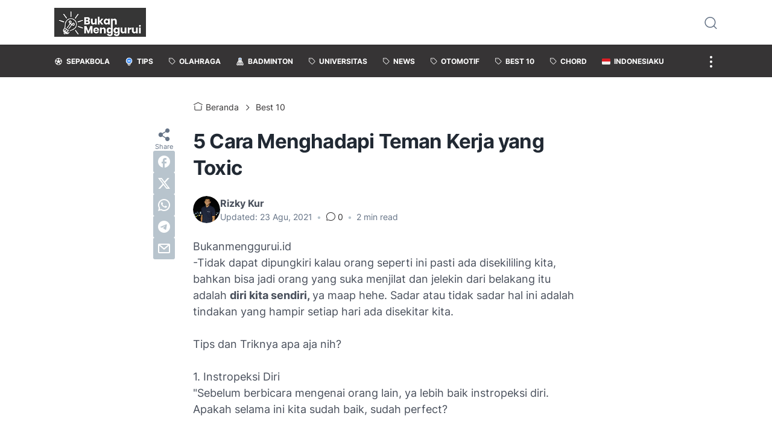

--- FILE ---
content_type: text/html; charset=utf-8
request_url: https://www.google.com/recaptcha/api2/aframe
body_size: 268
content:
<!DOCTYPE HTML><html><head><meta http-equiv="content-type" content="text/html; charset=UTF-8"></head><body><script nonce="y4b0-FsDVDPZjfAaV-RyQw">/** Anti-fraud and anti-abuse applications only. See google.com/recaptcha */ try{var clients={'sodar':'https://pagead2.googlesyndication.com/pagead/sodar?'};window.addEventListener("message",function(a){try{if(a.source===window.parent){var b=JSON.parse(a.data);var c=clients[b['id']];if(c){var d=document.createElement('img');d.src=c+b['params']+'&rc='+(localStorage.getItem("rc::a")?sessionStorage.getItem("rc::b"):"");window.document.body.appendChild(d);sessionStorage.setItem("rc::e",parseInt(sessionStorage.getItem("rc::e")||0)+1);localStorage.setItem("rc::h",'1769244189829');}}}catch(b){}});window.parent.postMessage("_grecaptcha_ready", "*");}catch(b){}</script></body></html>

--- FILE ---
content_type: text/plain
request_url: https://www.google-analytics.com/j/collect?v=1&_v=j102&a=488575011&t=pageview&_s=1&dl=https%3A%2F%2Fwww.bukanmenggurui.id%2F2019%2F07%2F5-tips-n-trik-menghadapi-orang-yang.html&ul=en-us%40posix&dt=5%20Cara%20Menghadapi%20Teman%20Kerja%20yang%20Toxic&sr=1280x720&vp=1280x720&_u=IEBAAEABAAAAACAAI~&jid=520019148&gjid=1469860776&cid=1652707088.1769244189&tid=UA-152966617-1&_gid=1846771372.1769244189&_r=1&_slc=1&z=2124687150
body_size: -451
content:
2,cG-SDRL3KR74T